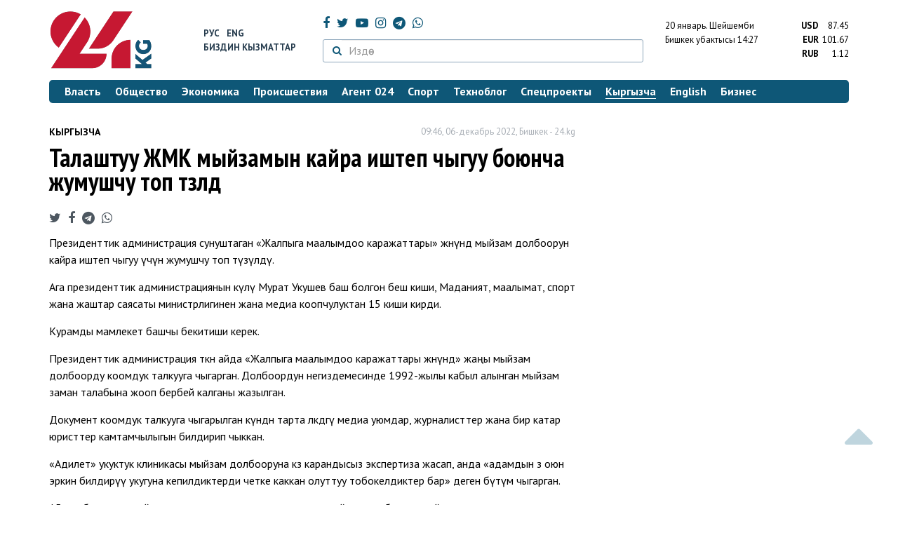

--- FILE ---
content_type: text/html; charset=UTF-8
request_url: https://24.kg/kyrgyzcha/252606_talashtuu_jmk_myiyzamyin_kayra_ishtep_chyiguu_boyuncha_jumushchu_top_tuzuldu/
body_size: 12895
content:
<!DOCTYPE html> <html lang="ky-KG"> <head> <meta charset="UTF-8"> <meta name="csrf-param" content="_csrf">
<meta name="csrf-token" content="dnrIHuEmlzv-XuEpoX8r4K1y5_TYkzY58dBqfUL6hEIwH7hp1BSgXqc4mG-YN32NzxqEnqLQeX3IqRlJF5nxOA=="> <script async src="https://www.googletagmanager.com/gtag/js?id=G-K616MXZCLM"></script> <script> window.dataLayer = window.dataLayer || []; function gtag(){dataLayer.push(arguments);} gtag('js', new Date()); gtag('config', 'G-K616MXZCLM'); </script> <title>Талаштуу ЖМК мыйзамын кайра иштеп чыгуу боюнча жумушчу топ түзүлдү - | 24.KG</title> <meta http-equiv="X-UA-Compatible" content="IE=edge"> <meta name="viewport" content="width=device-width, initial-scale=1.0, minimum-scale=1.0, user-scalable=no"/> <meta name="format-detection" content="telephone=no"> <meta name="description" content="Президенттик администрация сунуштаган «Жалпыга маалымдоо каражаттары» жөнүндө мыйзам долбоорун кайра иштеп чыгуу үчүн жумушчу топ түзүлдү.">
<meta name="title" content="Талаштуу ЖМК мыйзамын кайра иштеп чыгуу боюнча жумушчу топ түзүлдү
">
<meta property="og:description" content="Президенттик администрация сунуштаган «Жалпыга маалымдоо каражаттары» жөнүндө мыйзам долбоорун кайра иштеп чыгуу үчүн жумушчу топ түзүлдү.">
<meta property="og:title" content="Талаштуу ЖМК мыйзамын кайра иштеп чыгуу боюнча жумушчу топ түзүлдү - | 24.KG">
<meta property="og:image" content="https://24.kg/files/media/281/281650.jpg">
<meta name="image_src" content="https://24.kg/files/media/281/281650.jpg">
<meta name="twitter:image:src" content="https://24.kg/files/media/281/281650.jpg">
<meta property="og:url" content="https://24.kg/kyrgyzcha/252606_talashtuu_jmk_myiyzamyin_kayra_ishtep_chyiguu_boyuncha_jumushchu_top_tuzuldu/">
<meta property="og:type" content="article">
<meta property="og:site_name" content="24.kg">
<meta property="article:publisher" content="https://www.facebook.com/www.24.kg">
<meta property="article:published_time" content="2022-12-06T09:46:00+06:00">
<meta property="article:modified_time" content="2022-12-06T15:26:36+06:00">
<meta property="article:section" content="Кыргызча">
<meta name="twitter:description" content="Президенттик администрация сунуштаган «Жалпыга маалымдоо каражаттары» жөнүндө мыйзам долбоорун кайра иштеп чыгуу үчүн жумушчу топ түзүлдү.">
<meta name="twitter:card" content="summary_large_image">
<meta name="twitter:site" content="@_24_kg">
<meta name="twitter:site:id" content="249014600">
<meta name="twitter:title" content="Талаштуу ЖМК мыйзамын кайра иштеп чыгуу боюнча жумушчу топ түзүлдү
">
<meta name="googlebot" content="index">
<meta id="mref" name="referrer" content="origin">
<meta name="keywords" content="новости, новости Кыргызстана, новости Киргизии, Кыргызстан, Бишкек, новости Бишкека, Киргизия, важное, новости сегодня">
<meta name="yandex-verification" content="7ce61452432d0247">
<meta name="yandex-verification" content="ac9b98a71e767119">
<meta name="google-site-verification" content="EZHHOrSGaC9q4eF38uFeqq1kTts6aYeNxX_NCqwI2xE">
<meta property="fb:app_id" content="942470665830749">
<meta property="og:locale" content="ru_ru">
<link href="https://24.kg/kyrgyzcha/252606_talashtuu_jmk_myiyzamyin_kayra_ishtep_chyiguu_boyuncha_jumushchu_top_tuzuldu/amp/" rel="amphtml">
<link href="/assets/7a772a43/images/ico/apple-touch-icon.png" rel="apple-touch-icon" sizes="72x72">
<link type="image/png" href="/assets/7a772a43/images/ico/favicon-32x32.png" rel="icon" sizes="32x32">
<link type="image/png" href="/assets/7a772a43/images/ico/favicon-16x16.png" rel="icon" sizes="16x16">
<link href="/assets/7a772a43/images/ico/manifest.json" rel="manifest">
<link href="/assets/7a772a43/images/ico/safari-pinned-tab.svg" rel="mask-icon" color="#5bbad5">
<link href="/assets/7a772a43/images/ico/favicon.ico" rel="shortcut icon">
<link rel="msapplication-config" content="/assets/7a772a43/images/ico/browserconfig.xml">
<link rel="theme-color" content="#ffffff">
<link type="application/rss+xml" href="/oshskie_sobytija/rss/" title="Ошские события" rel="alternate">
<link type="application/rss+xml" href="/vybory/rss/" title="Выборы" rel="alternate">
<link type="application/rss+xml" href="/politika/rss/" title="Политика" rel="alternate">
<link type="application/rss+xml" href="/parlament/rss/" title="Парламент" rel="alternate">
<link type="application/rss+xml" href="/ekonomika/rss/" title="Экономика" rel="alternate">
<link type="application/rss+xml" href="/obschestvo/rss/" title="Общество" rel="alternate">
<link type="application/rss+xml" href="/ljudi_i_sudby/rss/" title="Люди и судьбы" rel="alternate">
<link type="application/rss+xml" href="/bishkek_24/rss/" title="Бишкек-24" rel="alternate">
<link type="application/rss+xml" href="/velikaja_pobeda/rss/" title="Великая Победа" rel="alternate">
<link type="application/rss+xml" href="/reportazhi/rss/" title="Репортажи" rel="alternate">
<link type="application/rss+xml" href="/kriminal/rss/" title="Криминал" rel="alternate">
<link type="application/rss+xml" href="/proisshestvija/rss/" title="Происшествия" rel="alternate">
<link type="application/rss+xml" href="/biznes_info/rss/" title="Бизнес" rel="alternate">
<link type="application/rss+xml" href="/sport/rss/" title="Спорт" rel="alternate">
<link type="application/rss+xml" href="/kadry/rss/" title="Кадры" rel="alternate">
<link type="application/rss+xml" href="/kultura/rss/" title="Культура" rel="alternate">
<link type="application/rss+xml" href="/pro_kino/rss/" title="Про кино" rel="alternate">
<link type="application/rss+xml" href="/tsentralnaja_azija/rss/" title="Центральная Азия" rel="alternate">
<link type="application/rss+xml" href="/sng/rss/" title="СНГ" rel="alternate">
<link type="application/rss+xml" href="/zdorove/rss/" title="Здоровье" rel="alternate">
<link type="application/rss+xml" href="/v_mire/rss/" title="В мире" rel="alternate">
<link type="application/rss+xml" href="/tehnoblog/rss/" title="Техноблог" rel="alternate">
<link type="application/rss+xml" href="/finansy/rss/" title="Финансы" rel="alternate">
<link type="application/rss+xml" href="/eaes/rss/" title="ЕАЭС" rel="alternate">
<link type="application/rss+xml" href="/vlast/rss/" title="Власть" rel="alternate">
<link type="application/rss+xml" href="/agent_024/rss/" title="Агент 024" rel="alternate">
<link type="application/rss+xml" href="/spetsproekty/rss/" title="Спецпроекты" rel="alternate">
<link href="https://fonts.googleapis.com/css?family=PT+Sans+Narrow:400,700|PT+Sans:400,400i,700,700i|PT+Serif:400,400i,700,700i&amp;amp;subset=cyrillic" rel="stylesheet">
<link href="/assets/368fcb76aa6d9a493e9d85942ee97cf2.css?v=1663139712" rel="stylesheet"> <script>window.yaContextCb = window.yaContextCb || []</script> <script src="https://yandex.ru/ads/system/context.js" async></script> </head> <body > <div class="topBanner hidden-print"> <div class="container"> <div id="f4_w8" data-ox-phs='{"36":{"min":1200},"51":{"min":992,"max":1199},"52":{"min":768,"max":991},"53":{"max":767}}'></div> </div> </div> <div class="bottomBanner hidden-print"> <div class="container"> <a href="#" class="close-banner"><i class="fa fa-times-circle-o"></i></a> <div id="f4_w9" data-ox-phs='{"133":{"min":1200},"134":{"min":992,"max":1199},"135":{"min":768,"max":991},"136":{"max":767}}'></div> </div> </div> <div class="side-banners hidden-print"> <div class="side-banners-item side-banners-left"> <div id="f4_w10" data-ox-phs='{"129":{"min":1200},"130":{"min":992,"max":1199},"131":{"min":768,"max":991}}'></div> </div> <div class="side-banners-item side-banners-right"> <div id="f4_w11" data-ox-phs='{"132":{"min":1200},"130":{"min":992,"max":1199},"131":{"min":768,"max":991}}'></div> </div> </div> <div class="container"> <header class="row hidden-print"> <div class="col-lg-2 col-md-2 col-sm-2 col-xs-5 logo"> <a href="/"> <img class="visible-lg visible-xs" src="/assets/7a772a43/images/logo.png" alt="www.24.kg - КЫРГЫЗСТАН"><img class="visible-md" src="/assets/7a772a43/images/logo-md.png" alt="www.24.kg - КЫРГЫЗСТАН"><img class="visible-sm" src="/assets/7a772a43/images/logo-sm.png" alt="www.24.kg - КЫРГЫЗСТАН"> </a> </div> <div class="col-lg-2 col-md-2 col-sm-2 lang hidden-xs"> <div> <a href="/">Рус</a> <a href="/english/">Eng</a> </div> <div><a href="/about/services.html">Биздин кызматтар</a></div> </div> <div class="col-lg-5 col-md-4 col-sm-4 hidden-xs socCont"> <div class="social"> <a target="_blank" href="https://www.facebook.com/www.24.kg/" rel="nofollow"><i class="fa fa-facebook" aria-hidden="true"></i></a> <a target="_blank" href="https://twitter.com/_24_kg" rel="nofollow"><i class="fa fa-twitter" aria-hidden="true"></i></a> <a target="_blank" href="https://www.youtube.com/channel/UCkKzgNm1_pyPPHKigI75MoQ" rel="nofollow"><i class="fa fa-youtube-play" aria-hidden="true"></i></a> <a target="_blank" href="https://www.instagram.com/24_kg/"><i class="fa fa-instagram" aria-hidden="true"></i></a> <a target="_blank" href="https://t.me/news24kg/"><i class="fa fa-telegram" aria-hidden="true"></i></a> <a target="_blank" href="https://wa.me/996555312024"><i class="fa fa-whatsapp" aria-hidden="true"></i></a> </div> <div class="search"> <form id="w12" action="/poisk_po_sajtu/" method="get"> <div class="input-group"> <span class="input-group-btn"> <button class="btn btn-default" type="submit"> <i class="fa fa-search" aria-hidden="true"></i> </button> </span>
<input type="text" id="searchform-text" class="form-control" name="SearchForm[text]" placeholder="Издөө"> </div> </form></div> </div> <div class="col-lg-3 col-md-4 col-sm-4 col-xs-7"> <div class="lang hidden-lg hidden-md hidden-sm"> <div> <a href="/">Рус</a> <a href="/english/">Eng</a> </div> <div><a href="/about/services.html">Биздин кызматтар</a></div> </div> <div class="row"> <div class="col-xs-7 col-sm-7 col-md-8 pdr-0"> <div class="weather"> <span class="hidden-xs"> 20 январь. <span style="text-transform: capitalize;"> шейшемби </span> </span> <span class="hidden-sm hidden-md hidden-lg"> 20 янв. <span style="text-transform: capitalize;"> шейш.. </span> </span><br/> <span class="hidden-sm hidden-xs">Бишкек убактысы</span> <span class="hidden-md hidden-lg">Убактысы</span> 14:27
<!-- --> </div> </div> <div class="col-xs-5 col-sm-5 col-md-4 pdl-0 text-right"> <div class="currency " id="currencies"> <div data="87.45"> <b>USD</b><span> 87.45 </span> </div> <div data="101.67"> <b>EUR</b><span> 101.67 </span> </div> <div data="1.12"> <b>RUB</b><span> 1.12 </span> </div> </div>
<div id="currencies_popover" style="display: none"> <table class="table-striped table-hover"> <tr> <td> <b>USD</b> </td> <td> <div> <span>87.45</span> </div> </td> </tr> <tr> <td> <b>EUR</b> </td> <td> <div> <span>101.67</span> </div> </td> </tr> <tr> <td> <b>RUB</b> </td> <td> <div> <span>1.12</span> </div> </td> </tr> <tr> <td> <b>KZT</b> </td> <td> <div> <span>0.17</span> </div> </td> </tr> <tr> <td> <b>UZS</b> </td> <td> <div> <span>0.01</span> </div> </td> </tr> </table>
</div> </div> </div> </div> </header> <nav class="navbar hidden-print" id="menu"> <div class="navbar-header"> <button type="button" class="navbar-toggle menuMenuButton"> <i class="fa fa-align-justify" aria-hidden="true"></i> Бөлүмдөр </button>
<button class="navbar-toggle pull-right searchButton"><i class="fa fa-search" aria-hidden="true"></i></button>
<div id="searchForm"> <div class="title"><i class="fa fa-search" aria-hidden="true"></i> Сайттан издөө <span class="close closeSearchForm"><i class="fa fa-times" aria-hidden="true"></i></span> </div> <form id="w13" action="/poisk_po_sajtu/" method="get">
<input type="text" id="searchform-text" class="form-control" name="SearchForm[text]" placeholder="Издөө"> <button type="submit" class="btn btn-default">Издөө</button> </form></div> </div> <div id="mainMenu"> <div class="title hidden-sm hidden-md hidden-lg"><i class="fa fa-bars" aria-hidden="true"></i> Бөлүмдөр <span class="close closeMainMenu"><i class="fa fa-times" aria-hidden="true"></i></span> </div> <ul class="nav navbar-nav"><li><a href="/vlast/"><span>Власть</span></a></li>
<li><a href="/obschestvo/"><span>Общество</span></a></li>
<li><a href="/ekonomika/"><span>Экономика</span></a></li>
<li><a href="/proisshestvija/"><span>Происшествия</span></a></li>
<li><a href="/agent_024/"><span>Агент 024</span></a></li>
<li><a href="/sport/"><span>Спорт</span></a></li>
<li><a href="/tehnoblog/"><span>Техноблог</span></a></li>
<li><a href="/spetsproekty/"><span>Спецпроекты</span></a></li>
<li class="active"><a href="/kyrgyzcha/"><span>Кыргызча</span></a></li>
<li><a href="/english/"><span>English</span></a></li>
<li><a href="/biznes_info/"><span>Бизнес</span></a></li></ul> </div><!-- /.navbar-collapse --> </nav> <div class="row"> <div class="col-xs-12"> <div id="f4_w14" class="mgb20 hidden-print" data-ox-phs='{"37":{"min":1200},"54":{"min":992,"max":1199},"55":{"min":768,"max":991},"56":{"max":767}}'></div> <div id="f4_w15" class="mgb20 hidden-print" data-ox-phs='{"112":{"min":1200},"113":{"min":992,"max":1199},"114":{"min":768,"max":991},"115":{"max":767}}'></div> </div> </div> <div class="row" id="content-wrapper"> <div class="col-sm-8 col-xs-12"> <script type="application/ld+json"> {"@context":"https:\/\/schema.org","@type":"BreadcrumbList","itemListElement":[{"@type":"ListItem","position":1,"name":"\u041a\u044b\u0440\u0433\u044b\u0437\u0447\u0430","item":"https:\/\/24.kg\/kyrgyzcha\/"},{"@type":"ListItem","position":2,"name":"\u0422\u0430\u043b\u0430\u0448\u0442\u0443\u0443 \u0416\u041c\u041a \u043c\u044b\u0439\u0437\u0430\u043c\u044b\u043d \u043a\u0430\u0439\u0440\u0430 \u0438\u0448\u0442\u0435\u043f \u0447\u044b\u0433\u0443\u0443 \u0431\u043e\u044e\u043d\u0447\u0430 \u0436\u0443\u043c\u0443\u0448\u0447\u0443 \u0442\u043e\u043f \u0442\u04af\u0437\u04af\u043b\u0434\u04af\n","item":"https:\/\/24.kg\/kyrgyzcha\/252606_talashtuu_jmk_myiyzamyin_kayra_ishtep_chyiguu_boyuncha_jumushchu_top_tuzuldu\/"}]} </script> <div itemscope itemtype="http://schema.org/NewsArticle" itemid="https://24.kg/kyrgyzcha/252606_talashtuu_jmk_myiyzamyin_kayra_ishtep_chyiguu_boyuncha_jumushchu_top_tuzuldu/"> <meta itemprop="dateModified" content="2022-12-06\"/> <meta itemprop="headline" content="Талаштуу ЖМК мыйзамын кайра иштеп чыгуу боюнча жумушчу топ түзүлдү
"/> <div class="row"> <div itemprop="articleSection" class="col-xs-4 newsCat"> <a href="/kyrgyzcha/"> Кыргызча </a> </div> <div class="col-xs-8 text-right newsDate hidden-xs"><span itemprop='datePublished' content='2022-12-06\'>09:46, 06-декабрь 2022</span>, Бишкек - <span itemprop='publisher' itemscope itemtype='http://schema.org/Organization'><span itemprop='name'>24.kg</span><meta itemprop='address' content='720001, Республика Кыргызстан, г. Бишкек, ул.Манасчы Сагымбая, 77'><meta itemprop='telephone' content='+996 (312) 66-01-88'><span itemprop='logo' itemscope itemtype='http://schema.org/ImageObject'><link itemprop='contentUrl' href='https://24.kg/assets/7a772a43/images/logo.png'><link itemprop='url' href='https://24.kg/assets/7a772a43/images/logo.png'></span></span></div> </div> <h1 itemprop="name" class="newsTitle">Талаштуу ЖМК мыйзамын кайра иштеп чыгуу боюнча жумушчу топ түзүлдү
</h1> <div class="row"> <div class="col-xs-12 newsDate hidden-sm hidden-md hidden-lg"><span itemprop='datePublished' content='2022-12-06\'>09:46, 06-декабрь 2022</span>, Бишкек - <span itemprop='publisher' itemscope itemtype='http://schema.org/Organization'><span itemprop='name'>24.kg</span><meta itemprop='address' content='720001, Республика Кыргызстан, г. Бишкек, ул.Манасчы Сагымбая, 77'><meta itemprop='telephone' content='+996 (312) 66-01-88'><span itemprop='logo' itemscope itemtype='http://schema.org/ImageObject'><link itemprop='contentUrl' href='https://24.kg/assets/7a772a43/images/logo.png'><link itemprop='url' href='https://24.kg/assets/7a772a43/images/logo.png'></span></span></div> </div> <span itemprop='image' itemscope itemtype='http://schema.org/ImageObject'>
<meta itemprop='width' content='750'/>
<meta itemprop='height' content='565'/>
<link itemprop='contentUrl' href='https://24.kg/files/media/151/151816.png'/>
<link itemprop='url' href='https://24.kg/files/media/151/151816.png'/>
</span>
<noindex> <div class="row hidden-print"> <div class="col-xs-12 social social-links"> <a rel="nofollow" target="_blank" href="https://twitter.com/intent/tweet?text=Талаштуу ЖМК мыйзамын кайра иштеп чыгуу боюнча жумушчу топ түзүлдү
&url=https://24.kg/kyrgyzcha/252606/"><i class="fa fa-twitter" aria-hidden="true"></i></a> <a rel="nofollow" target="_blank" href="https://www.facebook.com/dialog/feed?app_id=942470665830749&redirect_uri=https://24.kg/kyrgyzcha/252606/&link=https://24.kg/kyrgyzcha/252606/"><i class="fa fa-facebook" aria-hidden="true"></i></a> <a rel="nofollow" target="_blank" href="https://telegram.me/share/url?url=https://24.kg/kyrgyzcha/252606/&text=Талаштуу ЖМК мыйзамын кайра иштеп чыгуу боюнча жумушчу топ түзүлдү
"><i class="fa fa-telegram" aria-hidden="true"></i></a> <a rel="nofollow" target="_blank" href="https://wa.me/?text=https://24.kg/kyrgyzcha/252606/"><i class="fa fa-whatsapp" aria-hidden="true"></i></a> </div> </div>
</noindex> <div class="cont" itemprop="articleBody"> <div class="intro intro--bold">
<p>Президенттик администрация сунуштаган &laquo;Жалпыга маалымдоо каражаттары&raquo; жөнүндө мыйзам долбоорун кайра иштеп чыгуу үчүн жумушчу топ түзүлдү.</p>
</div>
<div id="article-content" class="content-floated-wrap fb-quotable">
<div class="wsw">
<p>Ага президенттик администрациянын өкүлү Мурат Укушев баш болгон беш киши, Маданият, маалымат, спорт жана жаштар саясаты министрлигинен жана медиа коопчулуктан 15&nbsp;киши кирди.</p>
<p>Курамды мамлекет башчы бекитиши керек.</p>
<p>Президенттик администрация өткөн айда &laquo;Жалпыга маалымдоо каражаттары жөнүндө&raquo; жаңы мыйзам долбоорду коомдук талкууга чыгарган. Долбоордун негиздемесинде 1992-жылы кабыл алынган мыйзам заман талабына жооп бербей калганы жазылган.</p>
<p>Документ коомдук талкууга чыгарылган күндөн тарта өлкөдөгү медиа уюмдар, журналисттер жана бир катар юристтер камтамчылыгын билдирип чыккан.</p>
<p>&laquo;Адилет&raquo; укуктук клиникасы мыйзам долбооруна көз карандысыз экспертиза жасап, анда &laquo;адамдын өз&nbsp;оюн эркин билдирүү укугуна кепилдиктерди четке каккан олуттуу тобокелдиктер бар&raquo; деген бүтүм чыгарган.</p>
<p>15-ноябрда өткөн жыйында президенттик администрация мыйзам долбоорду кайра иштеп чыгуу үчүн медиа сектордун 20&nbsp;өкүлүнөн турган жумушчу топ түзүүгө, андан кийин документти экспертиза үчүн Венеция комиссиясына жөнөтүүгө макул болгон.</p>
</div>
</div> </div>
<noindex> <div class="row hidden-print"> <div class="col-xs-12 social social-links"> <a rel="nofollow" target="_blank" href="https://twitter.com/intent/tweet?text=Талаштуу ЖМК мыйзамын кайра иштеп чыгуу боюнча жумушчу топ түзүлдү
&url=https://24.kg/kyrgyzcha/252606/"><i class="fa fa-twitter" aria-hidden="true"></i></a> <a rel="nofollow" target="_blank" href="https://www.facebook.com/dialog/feed?app_id=942470665830749&redirect_uri=https://24.kg/kyrgyzcha/252606/&link=https://24.kg/kyrgyzcha/252606/"><i class="fa fa-facebook" aria-hidden="true"></i></a> <a rel="nofollow" target="_blank" href="https://telegram.me/share/url?url=https://24.kg/kyrgyzcha/252606/&text=Талаштуу ЖМК мыйзамын кайра иштеп чыгуу боюнча жумушчу топ түзүлдү
"><i class="fa fa-telegram" aria-hidden="true"></i></a> <a rel="nofollow" target="_blank" href="https://wa.me/?text=https://24.kg/kyrgyzcha/252606/"><i class="fa fa-whatsapp" aria-hidden="true"></i></a> </div> </div>
</noindex> <div class="row mgb30 hidden-print"> <div class="col-xs-12 col-sm-8 newsLink">Шилтеме: <span id="article-link">https://24.kg/kyrgyzcha/252606/</span> <a href="javascript:;" class="clipboard" data-clipboard-target="#article-link" data-title="Ссылка скопирована" style="font-size: 13px" ><i class="fa fa-clipboard"></i></a> <br/> Кароо: 1195 </div> <div class="col-xs-12 col-sm-4 text-right newsPrintLink"> <a href="javascript:window.print();"><i class="fa fa-print" aria-hidden="true"></i> Басууга </a> </div> </div>
</div>
<div class="row"> <div class="col-lg-12"> <div id="f4_w0" class="mgb40 hidden-print" data-ox-phs='{"50":{"min":1200},"93":{"min":992,"max":1199},"94":{"min":768,"max":991},"95":{"max":767}}'></div> </div>
</div>
<div class="row"> <div class="col-lg-12"> <div id="f4_w1" class="mgb40 hidden-print" data-ox-phs='{"141":{"min":1200},"142":{"min":992,"max":1199},"143":{"min":768,"max":991},"144":{"max":767}}'></div> </div>
</div> <div class="row lineNews mgb40 hidden-print"> <div class="col-xs-12"> <div class="lineTitle"> Теги <div class="line" style="margin-bottom: 10px;"></div> </div> </div> <div class="col-xs-12"> <div class="one"> <div class="title"> <a data-pjax="0" href="/kyrgyzcha/325452_jogorku_keneshtin_deputattaryi_jmk_jonundo_myiyzam_dolboorunI_okuuda_kabyil_aldyi/"><span>Жогорку Кеңештин депутаттары &laquo;ЖМК жөнүндө&raquo; мыйзам долбоорун&nbsp;I окууда кабыл алды
</span></a> </div> </div> <div class="one"> <div class="title"> <a data-pjax="0" href="/kyrgyzcha/309077_jalaa_myiyzamyi_tartip_buzgandardyi_anyiktoogo_madaniyat_ministrligi_katyishpashyi_kerek/"><span>Жалаа мыйзамы. Тартип бузгандарды аныктоого Маданият министрлиги катышпашы керек
</span></a> <a data-pjax="0" href="/kyrgyzcha/309077_jalaa_myiyzamyi_tartip_buzgandardyi_anyiktoogo_madaniyat_ministrligi_katyishpashyi_kerek/" title="видео"><i class="fa fa-youtube-play" aria-hidden="true"></i></a> </div> </div> <div class="one"> <div class="title"> <a data-pjax="0" href="/kyrgyzcha/306961_jkdeputattaryi_ishkerlikti_teksheruu_boyuncha_myiyzam_dolboorun_karagan_jok/"><span>ЖК&nbsp;депутаттары ишкерликти текшерүү боюнча мыйзам долбоорун караган жок
</span></a> </div> </div> <div class="one"> <div class="title"> <a data-pjax="0" href="/kyrgyzcha/306835_onor_jay_ishkanalaryi_kyizmatkerlerdi_kamsyizdandyiruuga_mildettuu_bolot/"><span>Өнөр жай ишканалары кызматкерлерди камсыздандырууга милдеттүү болот
</span></a> </div> </div> <div class="one"> <div class="title"> <a data-pjax="0" href="/kyrgyzcha/297108_aymaktyik_reforma_parlament_myiyzam_dolboorun_uchokuuda_kabyil_aldyi/"><span>Аймактык реформа. Парламент мыйзам долбоорун үч&nbsp;окууда кабыл алды
</span></a> </div> </div> <div class="one"> <div class="title"> <a data-pjax="0" href="/kyrgyzcha/291889_gruziyanyin_prezidenti_chet_eldik_agent_myiyzamyina_veto_koerun_bildirdi/"><span>Грузиянын президенти &laquo;чет элдик агент&raquo; мыйзамына вето коерун билдирди
</span></a> </div> </div> <div class="one"> <div class="title"> <a data-pjax="0" href="/kyrgyzcha/289003_deputattar_chet_eldik_okul_myiyzam_dolboorun_uchunchu_okuuda_kabyil_alyishtyi/"><span>Депутаттар &laquo;чет элдик өкүл&raquo; мыйзам долбоорун үчүнчү окууда кабыл алышты
</span></a> <a data-pjax="0" href="/kyrgyzcha/289003_deputattar_chet_eldik_okul_myiyzam_dolboorun_uchunchu_okuuda_kabyil_alyishtyi/" title="фото"><i class="fa fa-camera" aria-hidden="true"></i></a> </div> </div> <div class="one"> <div class="title"> <a data-pjax="0" href="/kyrgyzcha/287486_Transparency_International_chet_olkoluk_okul_myiyzamyin_kabyil_alboogo_chakyirdyi/"><span>Transparency International &laquo;чет өлкөлүк өкүл&raquo; мыйзамын кабыл албоого чакырды
</span></a> </div> </div> <div class="one"> <div class="title"> <a data-pjax="0" href="/kyrgyzcha/287445_parlament_chet_eldik_okul_myiyzam_dolboorun_ekinchi_okuuda_kabyil_aldyi/"><span>Парламент &laquo;чет элдик өкүл&raquo; мыйзам долбоорун экинчи окууда кабыл алды
</span></a> </div> </div> <div class="one"> <div class="title"> <a data-pjax="0" href="/kyrgyzcha/287247_chet_eldik_okul_myiyzam_dolboorunan_kyilmyish_joopkerchiligi_alyindyi/"><span>&laquo;Чет элдик өкүл&raquo; мыйзам долбоорунан кылмыш жоопкерчилиги алынды
</span></a> </div> </div> </div> </div>
<div class="row"> <div class="col-xs-12"> <div id="f4_w2" class="mgb20 hidden-print" data-ox-phs='{"96":{"min":1200},"97":{"min":992,"max":1199},"98":{"min":768,"max":991},"99":{"max":767}}'></div> </div>
</div>
<div class="row"> <div class="col-xs-12"> <div id="f4_w3" class="mgb20 hidden-print" data-ox-phs='{"100":{"min":1200},"101":{"min":992,"max":1199},"102":{"min":768,"max":991},"103":{"max":767}}'></div> </div>
</div> </div> <div class="col-sm-4 hidden-xs hidden-print"> <div id="f4_w4" class="mgb40 hidden-print" data-ox-phs='{"47":{"min":1200},"84":{"min":992,"max":1199},"85":{"min":768,"max":991},"86":{"max":767}}'></div> <div id="f4_w5" class="mgb40 hidden-print" data-ox-phs='{"48":{"min":1200},"87":{"min":992,"max":1199},"88":{"min":768,"max":991},"89":{"max":767}}'></div> <div id="scrollable-banners"> <div id="f4_w6" class="mgb40 hidden-print" data-ox-phs='{"49":{"min":1200},"90":{"min":992,"max":1199},"91":{"min":768,"max":991},"92":{"max":767}}'></div><div id="f4_w7" class="mgb40 hidden-print" data-ox-phs='{"137":{"min":1200},"138":{"min":992,"max":1199},"139":{"min":768,"max":991},"140":{"max":767}}'></div> </div> </div> </div> <div class="hidden-print">
<div class="row"> <div class="col-xs-12"> <div class="lineTitle"> Эң көп окулган жаңылыктар <div class="line"></div> </div> </div>
</div>
<div class="row blockNews"> <div class="row"> <div class="col-sm-3 col-xs-6 "> <a href="/kyrgyzcha/358168_eski_aydoochuluk_kuboluktor_kaysyi_moonotton_kiyin_jaraksyiz_bolup_kalaaryi_aytyildyi/" class="title"> <img src="/thumbnails/1c3cf/8ddf7/420045_w263_h198.jpg" alt="Эски айдоочулук күбөлүктөр кайсы мөөнөттөн кийин жараксыз болуп калаары айтылды
"> <span>Эски айдоочулук күбөлүктөр кайсы мөөнөттөн кийин жараксыз болуп калаары айтылды
</span> </a> </div> <div class="col-sm-3 col-xs-6 "> <a href="/kyrgyzcha/358139_kyirgyizstandagyi_kuyuuchu_maydyin_baasyi_15_somgo_arzandadyi/" class="title"> <img src="/thumbnails/694cf/6ab31/419862_w263_h198.jpg" alt="Кыргызстандагы күйүүчү майдын баасы 1,5 сомго арзандады
"> <span>Кыргызстандагы күйүүчү майдын баасы 1,5 сомго арзандады
</span> </a> </div> <div class="col-xs-12 visible-xs"></div> <div class="col-sm-3 col-xs-6 "> <a href="/kyrgyzcha/358163_leningrad_blokadasyin_jaryip_otuunun_83jyildyigyin_bishkekte_belgileshet/" class="title"> <img src="/thumbnails/02b65/c4df7/420085_w263_h198.jpg" alt="Ленинград блокадасын жарып өтүүнүн 83&amp;nbsp;жылдыгын Бишкекте белгилешет
"> <span>Ленинград блокадасын жарып өтүүнүн 83&nbsp;жылдыгын Бишкекте белгилешет
</span> </a> </div> <div class="col-sm-3 col-xs-6 "> <a href="/kyrgyzcha/358121_bishkekte_etjana_bashka_sotsialdyik_maaniluu_azyiktardyin_baalaryi_kozomoldonup_jatat/" class="title"> <img src="/thumbnails/1ba27/afcbe/419637_w263_h198.jpeg" alt="Бишкекте эт&amp;nbsp;жана башка социалдык маанилүү азыктардын баалары көзөмөлдөнүп жатат
"> <span>Бишкекте эт&nbsp;жана башка социалдык маанилүү азыктардын баалары көзөмөлдөнүп жатат
</span> </a> </div> <div class="col-xs-12 visible-xs"></div> </div> </div>
<div class="row hidden-xs hidden-sm"> <div class="col-xs-12"> <!-- SVK-Native --> <script type="text/javascript" data-key="0314ae78de42f6db7888cb0aa9e0b80e"> (function(w, a) { (w[a] = w[a] || []).push({ 'script_key': '0314ae78de42f6db7888cb0aa9e0b80e', 'settings': { 'w': 16313 } }); if(!window['_SVKNative_embed']) { var node = document.createElement('script'); node.type = 'text/javascript'; node.async = true; node.src = '//widget.svk-native.ru/js/embed.js'; (document.getElementsByTagName('head')[0] || document.getElementsByTagName('body')[0]).appendChild(node); } else { window['_SVKNative_embed'].initWidgets(); } })(window, '_svk_n_widgets'); </script> <!-- /SVK-Native --> </div>
</div>
<div class="row hidden-md hidden-lg"> <div class="col-xs-12"> <!-- SVK-Native --> <script type="text/javascript" data-key="3b86e315ae7833fe33a2bcdc954aacee"> (function(w, a) { (w[a] = w[a] || []).push({ 'script_key': '3b86e315ae7833fe33a2bcdc954aacee', 'settings': { 'w': 16314 } }); if(!window['_SVKNative_embed']) { var node = document.createElement('script'); node.type = 'text/javascript'; node.async = true; node.src = '//widget.svk-native.ru/js/embed.js'; (document.getElementsByTagName('head')[0] || document.getElementsByTagName('body')[0]).appendChild(node); } else { window['_SVKNative_embed'].initWidgets(); } })(window, '_svk_n_widgets'); </script> <!-- /SVK-Native --> </div>
</div> </div> </div> <footer class="footer"> <div class="container"> <ul class="nav hidden-print"><li><a href="/vlast/">Власть</a></li>
<li><a href="/obschestvo/">Общество</a></li>
<li><a href="/ekonomika/">Экономика</a></li>
<li><a href="/proisshestvija/">Происшествия</a></li>
<li><a href="/sport/">Спорт</a></li>
<li><a href="/whatsapp/">Агент 024</a></li>
<li><a href="/tehnoblog/">Техноблог</a></li>
<li class="active"><a href="/kyrgyzcha/">Кыргызча</a></li>
<li><a href="/english/">English</a></li>
<li><a href="/biznes_info/">Бизнес</a></li>
<li><a href="/video/">Видео</a></li></ul> <div class="row"> <div class="col-lg-9 col-md-9 col-sm-8 col-xs-12"> <div class="contact"> <div><i class="fa fa-phone" aria-hidden="true"></i><span>Телефон <a href="callto://+996312660188">+996 (312) 66-01-88</a></span></div> <div><i class="fa fa-envelope" aria-hidden="true"></i><span>Кат куржуну <a href="mailto:info@24.kg">info@24.kg</a></span> </div> </div> </div> <div class="col-lg-3 col-md-3 col-sm-4 hidden-xs hidden-print text-right"> <a href="https://yandex.ru/cy?base=0&amp;host=24.kg"><img src="//www.yandex.ru/cycounter?24.kg" width="88" height="31" alt="Индекс цитирования" border="0"/></a>. <!-- Yandex.Metrika informer --> <a href="https://metrika.yandex.ru/stat/?id=22715299&amp;from=informer" target="_blank" rel="nofollow"><img src="//informer.yandex.ru/informer/22715299/3_0_FFFFFFFF_FFFFFFFF_0_pageviews" style="width:88px; height:31px; border:0;" alt="Яндекс.Метрика" title="Яндекс.Метрика: данные за сегодня (просмотры, визиты и уникальные посетители)"/></a> <!-- /Yandex.Metrika informer --> <!-- Yandex.Metrika counter --> <noscript> <div><img src="//mc.yandex.ru/watch/22715299" style="position:absolute; left:-9999px;" alt=""/> </div> </noscript> <!-- /Yandex.Metrika counter --> </div> </div> <div class="row copy"> <div class="col-xs-12"> «24.kg» МА. Баардык укуктар корголгон. Веб-сайтта жайгаштырылган маалыматтар жеке колдонуу үчүн гана. «24.kg» маалымат агентигинен кагаз жүзүндө уруксатсыз маалыматтарды таркатууга болбойт. +18 <br/><br/> Кыргызстан, 720001, г. Бишкек, ул.Манасчы Сагымбая, 77 +996 312 660188 </div> </div> </div> <div class="visible-xs"></div> </footer> <div id="scroller" class="hidden-print"> <i class="fa fa-caret-up"></i> </div> <div id="f4_w16" class="flscrn" data-ox-phs='{"145":{"min":1200},"146":{"min":992,"max":1199},"147":{"min":768,"max":991},"148":{"max":767}}'></div> <div style="display:none;"> <script language="javascript" type="text/javascript"> java = "1.0"; java1 = "" + "refer=" + escape(document.referrer) + "&amp;page=" + escape(window.location.href); document.cookie = "astratop=1; path=/"; java1 += "&amp;c=" + (document.cookie ? "yes" : "now"); </script> <script language="javascript1.1" type="text/javascript"> java = "1.1"; java1 += "&amp;java=" + (navigator.javaEnabled() ? "yes" : "now"); </script> <script language="javascript1.2" type="text/javascript"> java = "1.2"; java1 += "&amp;razresh=" + screen.width + 'x' + screen.height + "&amp;cvet=" + (((navigator.appName.substring(0, 3) == "Mic")) ? screen.colorDepth : screen.pixelDepth); </script> <script language="javascript1.3" type="text/javascript">java = "1.3"</script> <script language="javascript" type="text/javascript"> java1 += "&amp;jscript=" + java + "&amp;rand=" + Math.random(); document.write("<a href='//www.net.kg/stat.php?id=1839&amp;fromsite=1839' target='_blank'>" + "<img src='//www.net.kg/img.php?id=1839&amp;" + java1 + "' border='0' alt='WWW.NET.KG' width='0' height='0' /></a>"); </script> <noscript> <a href='//www.net.kg/stat.php?id=1839&amp;fromsite=1839' target='_blank'><img src="//www.net.kg/img.php?id=1839" border='0' alt='WWW.NET.KG' width='0' height='0'/></a> </noscript> </div> <div class="widget-last-news" data-state="closed"> <div class="container widget-last-news-inner"> <div class="row lineNews"> <div class="hidden-xs hidden-sm col-md-2"> <div class="lineTitle"> <a href="/">Жаңылыктар</a> </div> </div> <div class="col-xs-12 col-md-10"> <a href="#" title="Показать ещё" class="widget-last-news-toggler fa fa-angle-down"></a> <div class="widget-last-news-list"> <div class="lineDate"> 20-январь, шейшемби </div> <div class="one"> <div class="time">13:08</div> <div class="title"> <a data-pjax="0" href="/kyrgyzcha/358553_13shayloo_okrugunda_kayra_shayloo_toguz_talapker_aryiz_berdi/" class="title-link"> <span class="full">№ 13 шайлоо округунда кайра шайлоо: Тогуз талапкер арыз берди
</span> <span class="short">№ 13 шайлоо округунда кайра шайлоо: Тогуз талапкер арыз...</span> </a> </div> </div> <div class="one"> <div class="time">12:35</div> <div class="title"> <a data-pjax="0" href="/kyrgyzcha/358548_bishkekte_mechitten_ort_chyiktyi/" class="title-link"> <span>Бишкекте мечиттен өрт чыкты
</span> </a> <a data-pjax="0" href="/kyrgyzcha/358548_bishkekte_mechitten_ort_chyiktyi/" title="видео"><i class="fa fa-youtube-play" aria-hidden="true"></i></a> </div> </div> <div class="one"> <div class="time">12:21</div> <div class="title"> <a data-pjax="0" href="/kyrgyzcha/358546_paydaluu_kenesh_emne_uchun_erten_menen_suyuk_tamak_ichuu_kerek/" class="title-link"> <span>Пайдалуу кеңеш: Эмне үчүн эртең менен суюк тамак ичүү керек?
</span> </a> </div> </div> <div class="one"> <div class="time">12:05</div> <div class="title"> <a data-pjax="0" href="/kyrgyzcha/358533_sadyir_japarovdun_tapshyirmasyi_menen_bishkektegi_sport_ordosu_ondop-tuzoodon_otot/" class="title-link"> <span>Садыр Жапаровдун тапшырмасы менен Бишкектеги Спорт ордосу оңдоп-түзөөдөн өтөт
</span> </a> </div> </div> <div class="one"> <div class="time">11:30</div> <div class="title"> <a data-pjax="0" href="/kyrgyzcha/358526_kyirgyizstanga215_min_tonna_mineraldyik_jer_semirtkich_alyip_kelindi/" class="title-link"> <span>Кыргызстанга 21,5 миң тонна минералдык жер семирткич алып келинди
</span> </a> </div> </div> <div class="one hidden-xs hidden-sm"> <div class="time">11:11</div> <div class="title"> <a data-pjax="0" href="/kyrgyzcha/358518_oshshaaryinyin_borborduk_stadionunun_bir_bolugu_mamleketke_kaytaryildyi/" class="title-link"> <span>Ош шаарынын борбордук стадионунун бир бөлүгү мамлекетке кайтарылды
</span> </a> <a data-pjax="0" href="/kyrgyzcha/358518_oshshaaryinyin_borborduk_stadionunun_bir_bolugu_mamleketke_kaytaryildyi/" title="фото"><i class="fa fa-camera" aria-hidden="true"></i></a> </div> </div> <div class="one hidden-xs hidden-sm"> <div class="time">11:03</div> <div class="title"> <a data-pjax="0" href="/kyrgyzcha/358516_kyirgyiz_tasmalaryi_dakka_elaralyik_kinofestivalyinda_baygeluu_orundardyi_eeledi/" class="title-link"> <span>Кыргыз тасмалары Дакка эл аралык кинофестивалында байгелүү орундарды ээледи
</span> </a> <a data-pjax="0" href="/kyrgyzcha/358516_kyirgyiz_tasmalaryi_dakka_elaralyik_kinofestivalyinda_baygeluu_orundardyi_eeledi/" title="фото"><i class="fa fa-camera" aria-hidden="true"></i></a> </div> </div> <div class="one hidden-xs hidden-sm"> <div class="time">10:17</div> <div class="title"> <a data-pjax="0" href="/kyrgyzcha/358508_ashuulardagyi_abal_aytyildyi_jol_achyik_kattam_bar/" class="title-link"> <span>Ашуулардагы абал айтылды: Жол ачык, каттам бар
</span> </a> </div> </div> <div class="one hidden-xs hidden-sm"> <div class="time">10:03</div> <div class="title"> <a data-pjax="0" href="/kyrgyzcha/358499_ozbekstandan_kelgen_deerlik_27tonna_piyaz_kyirgyizstanga_kirgizilgen_jok/" class="title-link"> <span>Өзбекстандан келген дээрлик 27 тонна пияз Кыргызстанга киргизилген жок
</span> </a> </div> </div> <div class="one hidden-xs hidden-sm"> <div class="time">09:48</div> <div class="title"> <a data-pjax="0" href="/kyrgyzcha/358494_bishkekte_tehnikalyik_teyloo_borborunan_chyikkan_ort_toluk_ochuruldu/" class="title-link"> <span>Бишкекте техникалык тейлөө борборунан чыккан өрт толук өчүрүлдү
</span> </a> <a data-pjax="0" href="/kyrgyzcha/358494_bishkekte_tehnikalyik_teyloo_borborunan_chyikkan_ort_toluk_ochuruldu/" title="видео"><i class="fa fa-youtube-play" aria-hidden="true"></i></a> </div> </div> </div> </div> </div> </div> </div> <script src="/assets/cf237608c3250a952ef56665ce15299e.js?v=1663139711"></script>
<script src="/assets/be6abd9f/src/jquery.autocomplete.js?v=1654115673"></script>
<script src="//ox.24.kg/www/delivery/spcjs.php?id=2&amp;amp;target=_blank"></script>
<script src="/assets/ea6eda4/js/render.js?v=1570777467"></script>
<script>(function(i,s,o,g,r,a,m){i['GoogleAnalyticsObject']=r;i[r]=i[r]||function(){
(i[r].q=i[r].q||[]).push(arguments)},i[r].l=1*new Date();a=s.createElement(o),
m=s.getElementsByTagName(o)[0];a.async=1;a.src=g;m.parentNode.insertBefore(a,m)
})(window,document,'script','//www.google-analytics.com/analytics.js','ga');
ga('create', 'UA-29049490-1', 'auto');
ga('send', 'pageview');
ga('require', 'displayfeatures'); (function (d, w, c) { (w[c] = w[c] || []).push(function () { try { w.yaCounter22715299 = new Ya.Metrika({ id: 22715299, webvisor: true, clickmap: true, trackLinks: true, accurateTrackBounce: true }); } catch (e) { } }); var n = d.getElementsByTagName("script")[0], s = d.createElement("script"), f = function () { n.parentNode.insertBefore(s, n); }; s.type = "text/javascript"; s.async = true; s.src = (d.location.protocol == "https:" ? "https:" : "http:") + "//mc.yandex.ru/metrika/watch.js"; if (w.opera == "[object Opera]") { d.addEventListener("DOMContentLoaded", f, false); } else { f(); } })(document, window, "yandex_metrika_callbacks");</script>
<script>jQuery(function ($) { $('.social-links a').on('click', function(e){ e.preventDefault(); window.open($(this).attr('href'),'', 'menubar=no,toolbar=no,resizable=yes,scrollbars=yes,height=600,width=600'); });
jQuery('#w12').yiiActiveForm([{"id":"searchform-text","name":"text","container":".field-searchform-text","input":"#searchform-text","validate":function (attribute, value, messages, deferred, $form) {yii.validation.string(value, messages, {"message":"Искать по фразе must be a string.","skipOnEmpty":1});}}], []);
jQuery('#w13').yiiActiveForm([{"id":"searchform-text","name":"text","container":".field-searchform-text","input":"#searchform-text","validate":function (attribute, value, messages, deferred, $form) {yii.validation.string(value, messages, {"message":"Искать по фразе must be a string.","skipOnEmpty":1});}}], []);
});</script> <div id="css-loaded"></div> </body> </html>